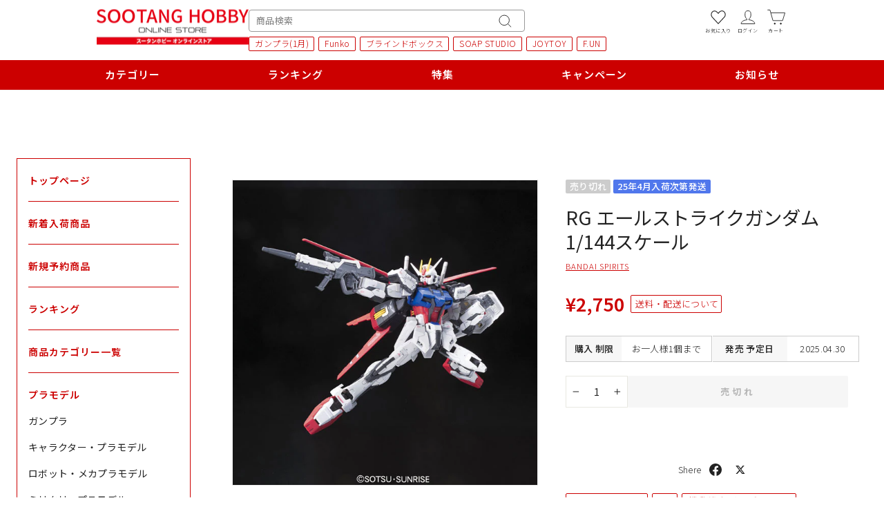

--- FILE ---
content_type: image/svg+xml
request_url: https://cdn.shopify.com/s/files/1/0682/9326/3585/files/Mask_group.svg?v=1712252135
body_size: -740
content:
<svg xmlns="http://www.w3.org/2000/svg" fill="none" viewBox="0 0 22 22" height="22" width="22">
<mask height="22" width="22" y="0" x="0" maskUnits="userSpaceOnUse" style="mask-type:alpha" id="mask0_817_2575">
<rect fill="#D9D9D9" height="22" width="22"></rect>
</mask>
<g mask="url(#mask0_817_2575)">
<path stroke-linejoin="round" stroke-linecap="round" stroke-width="1.5" stroke="white" d="M2 21V1H19.7515L16.9778 7.25L19.7515 13.5H6.43787"></path>
</g>
</svg>
